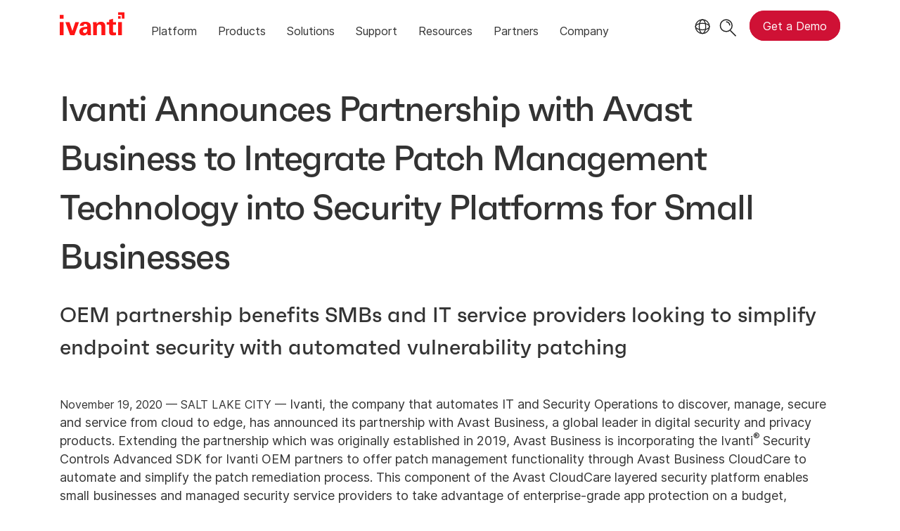

--- FILE ---
content_type: text/html; charset=utf-8
request_url: https://www.ivanti.com/company/press-releases/2020/ivanti-partnership-avast-business
body_size: 7685
content:

<!DOCTYPE html>
<html lang="en-us">
<head>
    <meta charset="utf-8">
    <meta name="viewport" content="width=device-width, initial-scale=1, shrink-to-fit=no">
    <meta name="theme-color" content="#ffffff">
    <meta http-equiv="x-ua-compatible" content="ie=edge">
    <meta name="description" content="OEM partnership benefits SMBs and IT service providers looking to simplify endpoint security with automated vulnerability patching">
    <meta name="keywords" content="">
        <meta prefix="og: http://ogp.me/ns#" property="og:type" content="website" />
        <meta prefix="og: http://ogp.me/ns#" property="og:title" content="Ivanti Partners with Avast for Small Business Security" />
        <meta prefix="og: http://ogp.me/ns#" property="og:description" content="OEM partnership benefits SMBs and IT service providers looking to simplify endpoint security with automated vulnerability patching" />
        <meta prefix="og: http://ogp.me/ns#" property="og:url" content="https://www.ivanti.com/company/press-releases/2020/ivanti-partnership-avast-business" />
            <meta prefix="og: http://ogp.me/ns#" property="og:image" content="https://static.ivanti.com/sites/marketing/media/images/open-graph/company-1200x628.jpg" />
        <meta name="twitter:card" content="summary_large_image" />
        <meta name="twitter:site" content="@GoIvanti" />
    <title>Ivanti Partners with Avast for Small Business Security</title>
    <script src="/bundles/js/head?v=RUkLco04EIuHf-fla2MuGtPRNR1wYys4EhsGvqb9EvY1"></script>

    <link rel="preload" as="script" href="/bundles/js/master?v=R_l8xg6XRch2QZX7SYPjBbJc72icTUz-1pi_u6UMzMY1">

    
        <link rel="preload" as="font" type="font/woff" href="https://static.ivanti.com/sites/marketing/fonts/faktum.woff" crossorigin />
    <link rel="preload" as="font" type="font/woff" href="https://static.ivanti.com/sites/marketing/fonts/faktum-medium-italic.woff" crossorigin />
    <link rel="preload" as="font" type="font/ttf" href="https://static.ivanti.com/sites/marketing/fonts/inter-regular.ttf" crossorigin />
    <link rel="preload" as="image" href="https://static.ivanti.com/sites/marketing/media/images/icons/misc/globe-icon.svg" />
    <link rel="preload" as="image" href="https://static.ivanti.com/sites/marketing/media/images/logos/ivanti-logo-red.svg" />
    <!-- CF WORKER:INS_TELEMETRY --><script>
        var appInsights = new Microsoft.ApplicationInsights.ApplicationInsights({
          config: {
              connectionString: 'InstrumentationKey=3afc380a-f5fb-4e47-ba2f-635dcb43569e;IngestionEndpoint=https://www.ivanti.com/data/appinsights',
              customHeaders: [
                  {
                    header: 'x-ivanti-stamp',
                    value: 'Mon, 26 Jan 2026 18:52:22 GMT'
                  },
                  {
                    header: 'x-ivanti-token',
                    value: '7Px0olMAKgfuR7AC%3AfRCPPcCIfJ6akhOhesLXk2J%2BTlR19Cl9tl%2Ft%2BeG%2F6HBoYBBgLDCsqAX4XGLn'
                  }
                ],
              disableCookiesUsage: true,
              disableInstrumentationKeyValidation: true,
              excludeRequestFromAutoTrackingPatterns: [new RegExp('.*')]
          }
        }).loadAppInsights();
        appInsights.trackPageView();
        // Track resource timings for App Insights
        if (window.PerformanceObserver) {
          const perfObserver = new PerformanceObserver(function (list, po) {
              ivanti.telemetry.processPerfEntries(list.getEntries());
          });
          perfObserver.observe({
              entryTypes: ['resource']
          });
        }
        (function (w, d, s, l, i) {
            w[l] = w[l] || []; w[l].push({
                'gtm.start':
                    new Date().getTime(), event: 'gtm.js'
            }); var f = d.getElementsByTagName(s)[0],
                j = d.createElement(s), dl = l != 'dataLayer' ? '&l=' + l : ''; j.async = true; j.src =
                    'https://www.googletagmanager.com/gtm.js?id=' + i + dl; f.parentNode.insertBefore(j, f);
        })(window, document, 'script', 'dataLayer', 'GTM-MSR93V6');
        console.log('Telemetry loaded');
        </script>
    <!-- Transcend Script // Airgap.js -->
    <script data-cfasync="false" data-autofocus="off" data-locale="en-US" data-local-sync="allow-network-observable" src="https://transcend-cdn.com/cm/1fe6b9f3-e11a-460c-93ae-108461b36594/airgap.js"></script>
        <script>
            (function () { var a = window.mutiny = window.mutiny || {}; if (!window.mutiny.client) { a.client = { _queue: {} }; var b = ["identify", "trackConversion"]; var c = [].concat(b, ["defaultOptOut", "optOut", "optIn"]); var d = function factory(c) { return function () { for (var d = arguments.length, e = new Array(d), f = 0; f < d; f++) { e[f] = arguments[f] } a.client._queue[c] = a.client._queue[c] || []; if (b.includes(c)) { return new Promise(function (b, d) { a.client._queue[c].push({ args: e, resolve: b, reject: d }) }) } else { a.client._queue[c].push({ args: e }) } } }; c.forEach(function (b) { a.client[b] = d(b) }) } })();
        </script>
        <script data-cfasync="false" src="https://client-registry.mutinycdn.com/personalize/client/10828834507511db.js"></script>
    <script src="https://cdnjs.cloudflare.com/ajax/libs/handlebars.js/4.7.7/handlebars.min.js"></script>
    <script src="https://www.youtube.com/iframe_api"></script>
    <script src="https://player.vimeo.com/api/player.js"></script>
    <link rel="canonical" href="https://www.ivanti.com/company/press-releases/2020/ivanti-partnership-avast-business" />
            <link rel="alternate" hreflang="de" href="https://www.ivanti.com/de/company/press-releases/2020/ivanti-partnership-avast-business" />
            <link rel="alternate" hreflang="fr" href="https://www.ivanti.com/fr/company/press-releases/2020/ivanti-partnership-avast-business" />
            <link rel="alternate" hreflang="es" href="https://www.ivanti.com/es/company/press-releases/2020/ivanti-partnership-avast-business" />
            <link rel="alternate" hreflang="it" href="https://www.ivanti.com/it/company/press-releases/2020/ivanti-partnership-avast-business" />
            <link rel="alternate" hreflang="ja" href="https://www.ivanti.com/ja/company/press-releases/2020/ivanti-partnership-avast-business" />
            <link rel="alternate" hreflang="en-gb" href="https://www.ivanti.com/en-gb/company/press-releases/2020/ivanti-partnership-avast-business" />
            <link rel="alternate" hreflang="en-au" href="https://www.ivanti.com/en-au/company/press-releases/2020/ivanti-partnership-avast-business" />
                <link rel="alternate" hreflang="en-nz" href="https://www.ivanti.com/en-au/company/press-releases/2020/ivanti-partnership-avast-business" />
            <link rel="alternate" hreflang="en-us" href="https://www.ivanti.com/company/press-releases/2020/ivanti-partnership-avast-business" />
                <link rel="alternate" hreflang="x-default" href="https://www.ivanti.com/company/press-releases/2020/ivanti-partnership-avast-business" />
            <link rel="alternate" hreflang="zh-cn" href="https://www.ivanti.com/zh-cn/company/press-releases/2020/ivanti-partnership-avast-business" />
    <link rel="icon" href="https://static.ivanti.com/sites/marketing/media/images/icons/ivanti-favicon.ico" sizes="16x16">
    <link rel="icon" type="image/png" href="https://static.ivanti.com/sites/marketing/media/images/icons/ivanti-favicon-32.png" sizes="32x32">
    <link rel="icon" type="image/png" href="https://static.ivanti.com/sites/marketing/media/images/icons/ivanti-favicon-152.png" sizes="152x152">
    <link href="/bundles/css/master?v=sofEFob5UE1px11VFhKNwGBXY9fv9wiZNhjtuoFiNHI1" rel="stylesheet"/>

    
    <link href="/bundles/css/news?v=NpoUVP8JNO2CUDxFnN3c5979jCF1eMogYqBZX2ff1_01" rel="stylesheet"/>


        <script type="application/ld+json">
            {"@context":"http://schema.org","@type":"NewsArticle","headline":"Ivanti Announces Partnership with Avast Business to Integrate Patch Management Technology into Security Platfo","datePublished":"2023-07-14T12:00:27.2855352","mainEntityOfPage":{"@type":"WebPage","@id":"https://www.ivanti.com/company/press-releases/2020/ivanti-partnership-avast-business"},"publisher":{"@type":"Organization","name":"Ivanti","logo":{"@type":"ImageObject","url":"https://static.ivanti.com/sites/marketing/media/images/logos/ivanti-logo-header-black-red-accent.png"}},"author":{"@type":"Person","name":"Amberly Asay Janke"}}
        </script>
<script>
       ivanti.isChinaRequest = false;
       ivanti.isMidis = false;
       console.log("CF-Country: US")
     </script></head>
<body>
    <noscript>
        <iframe src="https://www.googletagmanager.com/ns.html?id=GTM-MSR93V6" height="0" width="0" style="display:none;visibility:hidden"></iframe>
    </noscript>
    <div class="page-wrapper">
                <header id="mainHeader" class="default"></header>
            <nav id="language-menu" class="dropdown" aria-label="Language">
                <div class="container">
                    <div class="row lang-title">
                        <svg xmlns="http://www.w3.org/2000/svg" viewBox="0 0 25 25" fill="none">
                            <circle cx="12.5801" cy="12.2557" r="11.25" stroke="#212121" stroke-width="1.5" />
                            <path d="M12.5801 1.00568C13.7998 1.00568 15.1064 2.01442 16.1523 4.10626C17.1757 6.15321 17.8301 9.03344 17.8301 12.2557C17.8301 15.4779 17.1757 18.3581 16.1523 20.4051C15.1064 22.4969 13.7998 23.5057 12.5801 23.5057C11.3603 23.5057 10.0537 22.4969 9.00781 20.4051C7.98448 18.3581 7.33008 15.4779 7.33008 12.2557C7.33008 9.03344 7.98448 6.15321 9.00781 4.10626C10.0537 2.01442 11.3603 1.00568 12.5801 1.00568Z" stroke="#212121" stroke-width="1.5" />
                            <path d="M23.8301 12.2557C23.8301 13.4754 22.8213 14.782 20.7295 15.8279C18.6825 16.8513 15.8023 17.5057 12.5801 17.5057C9.35784 17.5057 6.47761 16.8513 4.43066 15.8279C2.33882 14.782 1.33008 13.4754 1.33008 12.2557C1.33008 11.0359 2.33882 9.72933 4.43066 8.68341C6.47761 7.66007 9.35784 7.00568 12.5801 7.00568C15.8023 7.00568 18.6825 7.66007 20.7295 8.68341C22.8213 9.72933 23.8301 11.0359 23.8301 12.2557Z" stroke="#212121" stroke-width="1.5" />
                        </svg>
                        <p>Language/Region</p>
                    </div>
                    <div class="row languages">
                        <ul>
                                    <li data-nav-breadcrumb="english|united-states">
                                            <a rel="alternate" href="https://www.ivanti.com/company/press-releases/2020/ivanti-partnership-avast-business" hreflang="en-us">English (Global)</a>
                                    </li>
                                    <li data-nav-breadcrumb="english|en-au">
                                            <a rel="alternate" href="https://www.ivanti.com/en-au/company/press-releases/2020/ivanti-partnership-avast-business" hreflang="en-au">English (Australia)</a>
                                    </li>
                                    <li data-nav-breadcrumb="english|en-gb">
                                            <a rel="alternate" href="https://www.ivanti.com/en-gb/company/press-releases/2020/ivanti-partnership-avast-business" hreflang="en-gb">English (United Kingdom)</a>
                                    </li>
                                    <li data-nav-breadcrumb="europe|germany">
                                            <a rel="alternate" href="https://www.ivanti.com/de/company/press-releases/2020/ivanti-partnership-avast-business" hreflang="de">Deutsch</a>
                                    </li>
                                    <li data-nav-breadcrumb="europe|spain">
                                            <a rel="alternate" href="https://www.ivanti.com/es/company/press-releases/2020/ivanti-partnership-avast-business" hreflang="es">Espa&#241;ol</a>
                                    </li>
                                    <li data-nav-breadcrumb="europe|france">
                                            <a rel="alternate" href="https://www.ivanti.com/fr/company/press-releases/2020/ivanti-partnership-avast-business" hreflang="fr">Fran&#231;ais</a>
                                    </li>
                                    <li data-nav-breadcrumb="europe|italy">
                                            <a rel="alternate" href="https://www.ivanti.com/it/company/press-releases/2020/ivanti-partnership-avast-business" hreflang="it">Italiano</a>
                                    </li>
                                    <li data-nav-breadcrumb="other|china">
                                            <a rel="alternate" href="https://www.ivanti.com/zh-cn/company/press-releases/2020/ivanti-partnership-avast-business" hreflang="zh-cn">中文(中国)</a>
                                    </li>
                                    <li data-nav-breadcrumb="other|japan">
                                            <a rel="alternate" href="https://www.ivanti.com/ja/company/press-releases/2020/ivanti-partnership-avast-business" hreflang="ja">日本語</a>
                                    </li>
                        </ul>
                    </div>
                    <button class="header-close-button"></button>
                </div>
            </nav>
            <nav class="search-nav desktop dropdown" aria-label="Search">
                <div class="container-fluid">
                    <div class="row">
                        <div class="col-xs-12">
                            <form class="searchbox" method="get" action="https://www.ivanti.com/search">
                                <input tabindex="0" type="text" name="q" class="search-terms" placeholder="Search">
                                <button type="submit" class="search-submit"></button>
                            </form>
                            <p>Search the knowledge base, product forums and documentation on the <a href="https://forums.ivanti.com/s/searchallcontent?language=en_US" target="_blank">Ivanti Community.</a></p>
                        </div>
                    </div>
                    <button tabindex="0" class="header-close-button"></button>
                </div>
            </nav>
                    <main id="animation-page-wrap">

<section class="section-class-container press-article-container">
    <div class="container">
        <div class="titles row">
            <div class="col-xs-12">
                <div class="title">
                    <h1>Ivanti Announces Partnership with Avast Business to Integrate Patch Management Technology into Security Platforms for Small Businesses</h1>
                        <h3>OEM partnership benefits SMBs and IT service providers looking to simplify endpoint security with automated vulnerability patching</h3>
                </div>
            </div>
        </div>
        <div class="article row">
            <div class="col-xs-12">
                <div>
                    <span>November 19, 2020 — SALT LAKE CITY —</span>
                    <p>Ivanti, the company that automates IT and Security Operations to discover, manage, secure and service from cloud to edge, has announced its partnership with Avast Business, a global leader in digital security and privacy products. Extending the partnership which was originally established in 2019, Avast Business is incorporating the Ivanti<sup>® </sup>Security Controls Advanced SDK for Ivanti OEM partners to offer patch management functionality through Avast Business CloudCare to automate and simplify the patch remediation process. This component of the Avast CloudCare layered security platform enables small businesses and managed security service providers to take advantage of enterprise-grade app protection on a budget, alongside endpoint protection, cloud backup and network security.</p>

<p>In a 2019 study using its Security Site Assessment tool, Avast Business found only 304 of the 500,000 devices analyzed were 100% patched — less than one percent of devices. By adding Ivanti patch management technology into Avast security products, SMBs and IT service providers have access to an easy, centralized service that automatically identifies critical patches, prioritizes their deployment and monitors the outcome to maintain security integrity.</p>

<p>“It’s never been more important for businesses to keep on top of vulnerability management,” said Filip Hlinka, vice president of SMB product management at Avast Business. “New threats are emerging every day and small and medium-sized businesses are a prime target, especially during this pandemic. With a growing remote workforce and increasing threats, businesses need to keep on top of patching security flaws, as well as have oversight of the security of all business devices. Partnering with Ivanti allows us to provide enterprise-grade technology that is tailored for the patch management needs of small to mid-size enterprises. As a key component of the Avast Business CloudCare platform, we are truly delivering an all-in-one cybersecurity offering for small businesses that automates the entire vulnerability management cycle across endpoints, accelerating the ability for organizations to respond to threats and prevent data breaches.”</p>

<p>The Ivanti patch catalog is one of the industry's most comprehensive, currently securing over 180 million endpoints globally. It includes patching for Microsoft Windows and hundreds of popular vendors and products like iTunes, Oracle, Java, Adobe Flash, Reader, and more. As a result of the partnership, small and medium-sized businesses and IT service providers are able to benefit from this solution to quickly detect vulnerabilities from endpoint to data center and automatically deploy expertly pre-tested patches across hundreds of third-party applications.</p>

<p>“Together Ivanti and Avast Business are helping enterprises defend against modern cyberattacks, which can be costly and damaging,” said Mark Stevens, vice president of strategic alliances and OEM at Ivanti. “By integrating an industry-leading Ivanti patch management technology into the Avast Business security platforms, we have been working to help ensure SMBs can simplify their critical patch management process to prevent risk and exposure.”</p>

<p>The following patch management features powered by Ivanti are available through the Avast Business Management Console and CloudCare.</p>

<ul>
	<li><strong>Flexible deployment schedules:</strong> IT teams can schedule and deploy approved patches at desired times on a regular basis, or manually deploy to groups or individual devices.</li>
	<li><strong>Automatic scans:</strong> IT can schedule patch scans to run automatically every 24 hours and set patches to deploy automatically on the same day each week. These default settings can be customized at any time.</li>
	<li><strong>Intuitive dashboard:</strong> This allows businesses to manage all software patches and view graphical summaries of installed, missing, or failed patches from any device.</li>
	<li><strong>Customizable patches:</strong> IT can choose software vendors, products and the severity of patches to scan and install, and easily create exclusions for applications.</li>
	<li><strong>Master agent capabilities:</strong> This enables businesses to download all missing patches to a master agent that seamlessly distributes patches to all managed devices in the network.</li>
	<li><strong>Patch scan results:</strong> Teams can view detailed results from the management platform that includes information on missing patches, severity levels, knowledge base links, release dates, descriptions, and more.</li>
	<li><strong>Advanced reporting:</strong> This helps to easily determine the health and security of device software with a variety of easily configurable reports.</li>
	<li><strong>Thousands of patches:</strong> Teams can deploy patches for Windows Operating Systems and thousands of other third-party software applications for comprehensive protection.</li>
</ul>

<p>Ivanti patch management technology for OEM partners, marketed as Ivanti® Security Controls SDK, is provided to partners through a series of SDKs that allow rapid integration of a complete patch management solution into existing security solutions. These SDKs cover the patch management lifecycle from endpoint assessment to patch packaging to patch deployment. This allows Avast Business to deliver a full application security solution with patch content that covers Windows OS, MacOS and Linux variants as well as thousands of third-party applications. To learn more visit:&nbsp;<a href="https://www.ivanti.com/partners/oem">https://www.ivanti.com/partners/oem</a>.&nbsp;</p>

<p>Businesses and channel partners interested in Avast Business’ patch management offerings should visit: <a href="https://www.avast.com/business/products/patch-management" target="_blank" rel="noopener">https://www.avast.com/business/products/patch-management</a></p>

<p><strong>About Avast Business:</strong></p>

<p>Avast Business, <a href="https://www.avast.com/business" target="_blank" rel="noopener">www.avast.com/business</a>, part of Avast (LSE:AVST), a FTSE 100 company and a global leader in cybersecurity products with over 435 million users, provides enterprise-grade, cloud-based endpoint and network security solutions for small and medium businesses (SMBs) and managed service providers (MSPs). Avast Business combines powerful integrated security with remote monitoring and management solutions to make it easy and affordable for businesses to protect, manage, and monitor complex and evolving network security layers. Backed by Avast’s immense threat detection network, which is among the largest and most advanced in the world, Avast Business uses machine learning and artificial intelligence technologies to detect and stop threats in real time.</p>

<p><strong>About Ivanti: Better Experiences, Better Outcomes.</strong></p>

<p>Ivanti automates IT and Security Operations to discover, manage, secure and service from cloud to edge. From PCs to mobile devices, VDI, and the data center, Ivanti discovers IT assets on-premises, in cloud, and at the edge, improves IT service delivery, and reduces risk with insights and automation. The company also helps organizations leverage modern technology in the warehouse and across the supply chain to improve delivery without modifying backend systems. Ivanti is headquartered in Salt Lake City, Utah and has offices all over the world. For more information, visit <a href="https://www.ivanti.com/">www.ivanti.com</a> and follow @GoIvanti.</p>
                </div>
                <div class="article-faq">
                    
                </div>
            </div>
        </div>
            <div class="contacts divider-line-before-row row">
                    <div class="contacts-header col-xs-12">
                        <h4>Press Contacts</h4>
                    </div>
                                    <div class="col-xs-12 col-sm-6 col-md-4">
                        <span class="name">Amberly Asay Janke</span><br />
                        Ivanti<br />
                        Senior Corporate Communications Manager<br />
                        +1 801-727-5157<br />
                        <a href="/cdn-cgi/l/email-protection#f2939f9097809e8bdc98939c9997b29b84939c869bdc919d9f"><span class="__cf_email__" data-cfemail="9dfcf0fff8eff1e4b3f7fcf3f6f8ddf4ebfcf3e9f4b3fef2f0">[email&#160;protected]</span></a>
                    </div>
                    <div class="col-xs-12 col-sm-6 col-md-4">
                        <span class="name">Erin Jones</span><br />
                        Avista Public Relations<br />
                        Representing Ivanti<br />
                        +1 704-664-2170<br />
                        <a href="/cdn-cgi/l/email-protection#98fdf2f7f6fdebd8f9eef1ebecf9e8eab6fbf7f5"><span class="__cf_email__" data-cfemail="14717e7b7a71675475627d67607564663a777b79">[email&#160;protected]</span></a>
                    </div>
            </div>
            <div class="contacts divider-line-before-row row">
                                    <div class="col-xs-12 col-sm-6 col-md-4">
                        <span class="name">Leonora Fleming</span><br />
                        Avast<br />
                        PR Manager, US<br />
                        +1-781-974-3549<br />
                        <a href="/cdn-cgi/l/email-protection#7c10191312130e1d521a10191115121b3c1d0a1d0f08521f1311"><span class="__cf_email__" data-cfemail="503c353f3e3f22317e363c353d393e371031263123247e333f3d">[email&#160;protected]</span></a>
                    </div>
            </div>
    </div>
</section></main>

        <footer id="mainFooter"></footer>
            </div>
    <script data-cfasync="false" src="/cdn-cgi/scripts/5c5dd728/cloudflare-static/email-decode.min.js"></script><script>
        ivanti.loadHeader = true;
        ivanti.loadFooter = true;
        if (ivanti.loadHeader)
        {
            $('#mainHeader').load('/partials/header?v=3.3&showtel=false', ivanti.header.onLoad);
        }
        if (ivanti.loadFooter)
        {
            $('#mainFooter').load('/partials/footer?v=2.1');
        }
        ivanti.resStrings["newTabText"] = `link opens in new tab`;
        ivanti.persistUrlParams();
    </script>
    <script src="/bundles/js/master?v=R_l8xg6XRch2QZX7SYPjBbJc72icTUz-1pi_u6UMzMY1"></script>

        
    <script type="text/plain" class="optanon-category-2">
        window._elqQ = [
            ['elqSetSiteId', '1800677'],
            ['elqUseFirstPartyCookie', 'tracking.info.ivanti.com'],
            ['elqTrackPageView', window.location.href]
        ];
        ivanti.injectScript("https://img.en25.com/i/elqCfg.min.js", true);
    </script>
<script defer src="https://static.cloudflareinsights.com/beacon.min.js/vcd15cbe7772f49c399c6a5babf22c1241717689176015" integrity="sha512-ZpsOmlRQV6y907TI0dKBHq9Md29nnaEIPlkf84rnaERnq6zvWvPUqr2ft8M1aS28oN72PdrCzSjY4U6VaAw1EQ==" data-cf-beacon='{"rayId":"9c4234fdb9d1f41a","version":"2025.9.1","serverTiming":{"name":{"cfExtPri":true,"cfEdge":true,"cfOrigin":true,"cfL4":true,"cfSpeedBrain":true,"cfCacheStatus":true}},"token":"3234a70395ab4e4ba3444e9a84abc8c1","b":1}' crossorigin="anonymous"></script>
</body>
</html>

--- FILE ---
content_type: text/css
request_url: https://tags.srv.stackadapt.com/sa.css
body_size: -11
content:
:root {
    --sa-uid: '0-925ff711-a744-538e-4d1a-5ade642918ad';
}

--- FILE ---
content_type: text/plain
request_url: https://c.6sc.co/?m=1
body_size: 2
content:
6suuid=8aaa3717043e1300eab77769db02000052764600